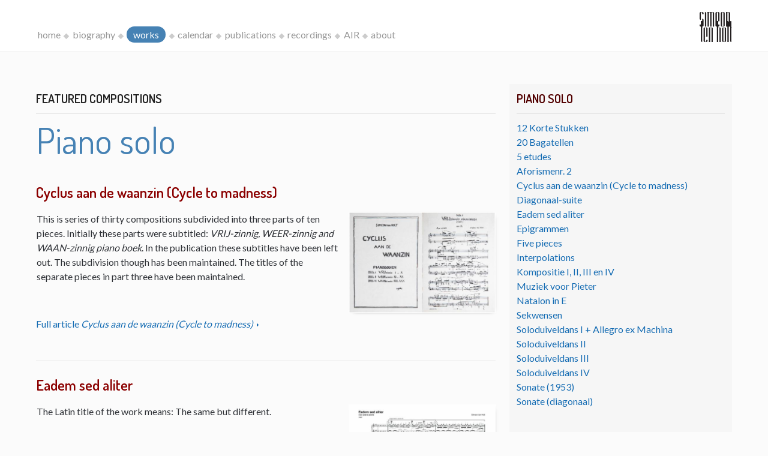

--- FILE ---
content_type: text/html;charset=utf-8
request_url: https://simeontenholt.info/works/Piano%20solo;jsessionid=AFD76DB6D88FCBA831E543745E68C6BF
body_size: 3178
content:
<!DOCTYPE html>

<html>

	<head>
	
		<title>
			Piano solo -   
			Simeon Ten Holt
		</title>
		
		<!--
			Website: www.trilobiet.nl
			Powered by Legendo Media Collection Websites http://www.legendo.nl
		-->
		<meta charset="utf-8">
		<meta name="viewport" content="width=device-width, initial-scale=1">

		<!-- Icon humbug -->
		<link rel="apple-touch-icon" sizes="180x180" href="/apple-touch-icon.png" />
		<link rel="icon" type="image/png" sizes="32x32" href="/favicon-32x32.png" />
		<link rel="icon" type="image/png" sizes="16x16" href="/favicon-16x16.png" />
		<link rel="manifest" href="/site.webmanifest" />
		<link rel="mask-icon" href="/safari-pinned-tab.svg" color="#5bbad5" />
		<meta name="msapplication-TileColor" content="#da532c" />
		<meta name="theme-color" content="#ffffff" />
		
		<!-- CSS -->
		<link rel="stylesheet" media="screen" href="/resources/css/fonts/font-awesome-4.7.0/css/font-awesome.css" />
		<link rel="stylesheet" href="/resources/css/kube.min.css">
		<link rel="stylesheet" href="https://cdnjs.cloudflare.com/ajax/libs/fancybox/3.2.5/jquery.fancybox.min.css" />
		
		<link rel="stylesheet" href="/resources/slick-1.6.0/slick/slick.css"/>
		<link rel="stylesheet" href="/resources/slick-1.6.0/slick/slick-theme.css"/>		

		<link rel="stylesheet" href="/resources/css/style.css?v=2.46">
		
		<meta property="og:site_name" content="Simeon Ten Holt" />
		<meta property="og:image" content="https://www.simeontenholt.info/resources/images/screen.png" />	
		<meta property="og:url" content="https://www.simeontenholt.info/" />
		<meta property="og:title" content="Piano solo - Simeon Ten Holt" />
		<meta property="og:description" content="Simeon Ten Holt" />

		</head>

	<body class="page works Piano%20solo;jsessionid=AFD76DB6D88FCBA831E543745E68C6BF">

	    <div id="main">
	    
	    	<div id="header" class='fixed'>
	    	
		    	<div class="row">
	    			<div class="col col-12" id="navbar">
	   					<div class="logo-sth">
	   						<img src="/resources/images/logo.png" alt="logo Simeon ten Holt"/>
	   					</div>
	   					<div>
		    				<nav>
		    					<span class="btntoggle"></span>
		    					
		    					<ul>
	<li class="mnu-home"><a href="/home">home</a></li>
	<li class="mnu-biography"><a href="/editorial/biography">biography</a></li>
	<li class="mnu-works"><a href="/works">works</a></li>
	<li class="mnu-events"><a href="/events">calendar</a></li>
	<li class="mnu-publications"><a href="/publications">publications</a></li>
	<li class="mnu-recordings"><a href="/recordings">recordings</a></li>
	<li class="mnu-AIR"><a href="/editorial/AIR" title="Artist In Residence">AIR</a></li>
	<li class="mnu-about"><a href="/editorial/about">about</a></li>
</ul>

</nav>
		    			</div>	
	    			</div>
				</div>
	    	
	    	</div>
	    
	    	<div id="content">
	
				<div>
					<!-- ~~~~~~~~~~~~~~~~~~~~~~~~~~~~~~ -->
					<div class="row gutters">
    
    <div class="col col-4 last sidebar sidebar-right">

    	<nav>

		<h4 class="sectionheader">Piano solo</h4>

		<ul>
			<li>
					<a href="/works/id/100002;jsessionid=ECFB770D525171B68A67E164AE21E845">
						12 Korte Stukken</a>
				</li>	
			
			<li>
					<a href="/works/id/100001;jsessionid=ECFB770D525171B68A67E164AE21E845">
						20 Bagatellen</a>
				</li>	
			
			<li>
					<a href="/works/id/100007;jsessionid=ECFB770D525171B68A67E164AE21E845">
						5 etudes</a>
				</li>	
			
			<li>
					<a href="/works/id/100012;jsessionid=ECFB770D525171B68A67E164AE21E845">
						Aforismenr. 2</a>
				</li>	
			
			<li>
					<a href="/works/id/100008;jsessionid=ECFB770D525171B68A67E164AE21E845">
						Cyclus aan de waanzin (Cycle to madness)</a>
				</li>	
			
			<li>
					<a href="/works/id/100003;jsessionid=ECFB770D525171B68A67E164AE21E845">
						Diagonaal-suite</a>
				</li>	
			
			<li>
					<a href="/works/id/100018;jsessionid=ECFB770D525171B68A67E164AE21E845">
						Eadem sed aliter</a>
				</li>	
			
			<li>
					<a href="/works/id/100005;jsessionid=ECFB770D525171B68A67E164AE21E845">
						Epigrammen</a>
				</li>	
			
			<li>
					<a href="/works/id/100014;jsessionid=ECFB770D525171B68A67E164AE21E845">
						Five pieces</a>
				</li>	
			
			<li>
					<a href="/works/id/100013;jsessionid=ECFB770D525171B68A67E164AE21E845">
						Interpolations</a>
				</li>	
			
			<li>
					<a href="/works/id/100000;jsessionid=ECFB770D525171B68A67E164AE21E845">
						Kompositie I, II, III en IV</a>
				</li>	
			
			<li>
					<a href="/works/id/100004;jsessionid=ECFB770D525171B68A67E164AE21E845">
						Muziek voor Pieter</a>
				</li>	
			
			<li>
					<a href="/works/id/100015;jsessionid=ECFB770D525171B68A67E164AE21E845">
						Natalon in E</a>
				</li>	
			
			<li>
					<a href="/works/id/100009;jsessionid=ECFB770D525171B68A67E164AE21E845">
						Sekwensen</a>
				</li>	
			
			<li>
					<a href="/works/id/100010;jsessionid=ECFB770D525171B68A67E164AE21E845">
						Soloduiveldans I + Allegro ex Machina</a>
				</li>	
			
			<li>
					<a href="/works/id/100016;jsessionid=ECFB770D525171B68A67E164AE21E845">
						Soloduiveldans II</a>
				</li>	
			
			<li>
					<a href="/works/id/100017;jsessionid=ECFB770D525171B68A67E164AE21E845">
						Soloduiveldans III</a>
				</li>	
			
			<li>
					<a href="/works/id/100019;jsessionid=ECFB770D525171B68A67E164AE21E845">
						Soloduiveldans IV</a>
				</li>	
			
			<li>
					<a href="/works/id/100006;jsessionid=ECFB770D525171B68A67E164AE21E845">
						Sonate (1953)</a>
				</li>	
			
			<li>
					<a href="/works/id/100011;jsessionid=ECFB770D525171B68A67E164AE21E845">
						Sonate (diagonaal)</a>
				</li>	
			
			</ul>

	</nav>
	
<nav>
	
	<h4 class="sectionheader">
		Other Genres:
	</h4>
	
	<ul>
	
		<li><a href="/works/Piano solo;jsessionid=ECFB770D525171B68A67E164AE21E845">Piano solo</a></li>
		<li><a href="/works/More pianos;jsessionid=ECFB770D525171B68A67E164AE21E845">More pianos</a></li>
		<li><a href="/works/Vocal works;jsessionid=ECFB770D525171B68A67E164AE21E845">Vocal works</a></li>
		<li><a href="/works/Chamber music;jsessionid=ECFB770D525171B68A67E164AE21E845">Chamber music</a></li>
		<li><a href="/works/Orchestral works;jsessionid=ECFB770D525171B68A67E164AE21E845">Orchestral works</a></li>
		<li><a href="/works/Electronic work;jsessionid=ECFB770D525171B68A67E164AE21E845">Electronic work</a></li>
		</ul>

	<br/>

	<ul>
	
		<li><a href="/works/list">All works (alphabetically)</a></li>
		<li><a href="/works/list?sort=year">All works (by year)</a></li>
	
	</ul>

</nav>	

</div>
    
    <div class="col col-8">

		<h4 class="sectionheader">featured compositions</h4>
	
	<h1 class="title">Piano solo</h1>

	<article class="spotlight spotlight-composition">
			
				<hr/>
				<h3 class="featureheader">Cyclus aan de waanzin (Cycle to madness)</h3>
				
				<div class="row gutters">

				    <div class="col col-8">
				    
				    	<p>This is series of thirty compositions subdivided into three parts of ten pieces. Initially these parts were subtitled: <em>VRIJ-zinnig, WEER-zinnig and WAAN-zinnig piano boek</em>. In the publication these subtitles have been left out. The subdivision though has been maintained. The titles of the separate pieces in part three have been maintained.</p></div>

				    <div class="col col-4">

						<div class="media-incipit">
								<a href="/works/id/100008">
									<img src="https://www.simeontenholt.info/media/100008/cyclusaandewaanzin.medium.jpg" alt="Cyclus aan de waanzin (Cycle to madness)" />
								</a>	
							</div>
						</div>

				</div>
				
				<p>
					<a class="more" href="/works/id/100008">
						Full article <em>Cyclus aan de waanzin (Cycle to madness)</em>
					</a>
				</p>	
	
			</article>
			
		<article class="spotlight spotlight-composition">
			
				<hr/>
				<h3 class="featureheader">Eadem sed aliter</h3>
				
				<div class="row gutters">

				    <div class="col col-8">
				    
				    	<p>The Latin title of the work means: The same but different.</p></div>

				    <div class="col col-4">

						<div class="media-incipit">
								<a href="/works/id/100018">
									<img src="https://www.simeontenholt.info/media/100018/Pages from Eadem sed aliter-1.medium.jpg" alt="Eadem sed aliter" />
								</a>	
							</div>
						</div>

				</div>
				
				<p>
					<a class="more" href="/works/id/100018">
						Full article <em>Eadem sed aliter</em>
					</a>
				</p>	
	
			</article>
			
		</div>
    
</div>



<!-- ~~~~~~~~~~~~~~~~~~~~~~~~~~~~~~ -->
				</div>
			
			</div>
			
			<footer id="footer">

				<div class="row">
				
					<div class="col col-6">
						<small>
							&copy; 2017 - 2026<br/>Stichting Simeon ten Holt
						</small>	
						<br/>
						<img src="/resources/images/logo.png" alt="logo Simeon ten Holt" />
					</div>

					<div class="col col-6 push-right text-right">
						<small>
							All works of Simeon ten Holt are published by Donemus,
							<br/>publishing house of contemporary classical music
						</small> 
						<br/>
						<img src="/resources/images/logo-donemus.png" alt="logo Donemus" />
					</div>
				
				</div>
				
				<hr/>

				<div class="row">
				
					<div class="col col-12" id="googlesearch">
						<form role="search" method="get" id="googlesearchform" class="form searchform" action="https://www.google.nl/search">
							<label class="screen-reader-text" for="googlesearchvalue"></label>
							<input type="hidden" value="en-GB" name="hl">
							<input type="hidden" value="simeontenholt.info" name="sitesearch">
							<div class="append w50 push-center">
								<input type="text" value="" name="q" id="googlesearchvalue" placeholder="Google Search this site" class="small">
								<button type="submit" class="button small"><i class="kube-search"></i></button>
							</div>			
						</form>
					</div>	
					
				</div>
				
				<div class="row">
					<div class="col col-12" id="credits">
					
						<small>
							<a href="/editorial/disclaimer">Disclaimer</a>
						</small>
						
						<br/>
					
						<small class="smaller">
							Website: <a href="https://www.trilobiet.nl" target="_blank">Trilobiet ID</a>
							|
							<a href="https://www.legendo.org" target="_blank">
								Powered by Legendo DMS
							</a>
						</small>

					</div>
				</div>

			</footer>			
			
		
	    </div><!-- /id=main -->
	
	    <!-- Kube JS + jQuery are used for some functionality, but are not required for the basic setup -->
	<script	src="https://ajax.googleapis.com/ajax/libs/jquery/2.1.4/jquery.min.js"></script>
	<script src="/resources/js/kube.min.js"></script>
	<script src="https://cdnjs.cloudflare.com/ajax/libs/fancybox/3.2.5/jquery.fancybox.min.js"></script>
	<script src="/resources/slick-1.6.0/slick/slick.min.js"></script>	
	<script src="/resources/js/scripts.js?v=1.21"></script>

</body>

</html>	
	

